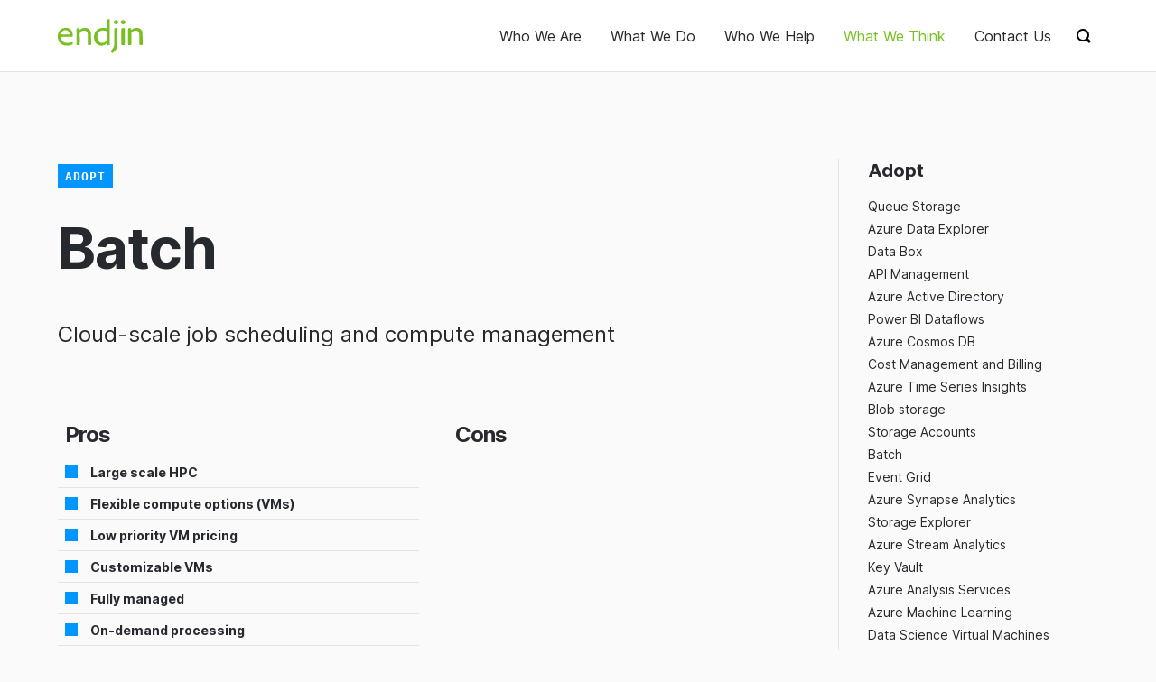

--- FILE ---
content_type: text/html
request_url: https://endjin.com/microsoft-partner/azure-radar/batch
body_size: 9255
content:
<!DOCTYPE html>
<html lang="en">
<head>
    <meta charset="UTF-8" />
    <meta name="viewport" content="width=device-width, initial-scale=1.0" />
    <meta name="globalsign-domain-verification" content="SaBIpXu4eP6_GJa7epZSaEZ8zdmVxGVpvEX--Zm8-a" />
    <!-- SEO Metadata -->
    <meta name="description" content="Cloud-scale job scheduling and compute management" />
    <meta name="keywords" content="" />
    <meta name="robots" content="follow, index, max-image-preview:large, max-snippet:-1, max-video-preview:-1" />
    <meta name="referrer" content="unsafe-url">
    <!-- Twitter Card Support -->
    <meta name="twitter:card" content="summary_large_image" />
    <meta name="twitter:description" content="Cloud-scale job scheduling and compute management" />
    <meta name="twitter:image" content="https://res.cloudinary.com/endjin/image/upload/f_auto/q_80/assets/images/open-graph/og-azure-radar.png" />
    <meta name="twitter:site" content="@endjin" />
    <meta name="twitter:title" content="Batch | endjin" />
    <!-- Open Graph Support -->
    <meta property="og:description" content="Cloud-scale job scheduling and compute management" />
    <meta property="og:image" content="https://res.cloudinary.com/endjin/image/upload/f_auto/q_80/assets/images/open-graph/og-azure-radar.png" />
    <meta property="og:title" content="Batch | endjin" />
    <meta property="og:type" content="website" />
    <meta property="og:url" content="https://endjin.com/microsoft-partner/azure-radar/batch" />
    <meta property="og:updated_time" content="" />
    <title>Batch | endjin</title>
    <style>
        html {
            visibility: hidden;
            opacity: 0;
            font-family: sans-serif;
        }
    </style>
    <link itemprop="url" href="https://endjin.com/microsoft-partner/azure-radar/batch" />
    <link rel="canonical" href="https://endjin.com/microsoft-partner/azure-radar/batch" />
    <link rel="alternate" type="application/atom+xml" href="https://endjin.com/atom.xml" />
    <link rel="alternate" type="application/rss+xml" href="https://endjin.com/rss.xml" />
    <link rel="author" type="text/plain" href="https://endjin.com/humans.txt" />
    <link rel="sitemap" href="https://endjin.com/sitemap.xml" />
    <link rel="shortcut icon" href="/favicon.ico" type="image/x-icon" />
    
  <script async type="module" crossorigin src="/assets/main-DXbtE_-G.js"></script>
  <link rel="stylesheet" crossorigin href="/assets/main-BkZId0cO.css">
</head>
<body>
    <script async src="https://www.googletagmanager.com/gtag/js?id=G-QN66209ECM"></script>
<script>
  window.dataLayer = window.dataLayer || [];
  function gtag(){dataLayer.push(arguments);}
  gtag('js', new Date());
  gtag('config', 'G-QN66209ECM');
</script>
    <!-- Search results -->
<div class="search-results js-search-results-wrapper" hidden>
    <div class="container">
        <!-- Card list search results -->
        <div id="search-list" class="search-results__results"></div>
        <!-- /Card list search results -->
        <!-- Attribution -->
        <div id="search-attribution" class="search-results__attribution"></div>
        <!-- /Attribution -->
    </div>
    <!-- /container -->
</div>
<!-- /Search results -->
    <a class="sr-only" href="#content">Skip to content</a>
<!-- search list -->
<div id="searcher"></div>
<div id="instant-list"></div>
<!-- search list -->
<!-- Main header -->
<div class="header-main-wrapper js-main-header">
    <header class="header-main container">
        <!-- Main logo -->
        <a class="header-main__logo" href="/index.html">
            <span class="sr-only">endjin</span>
            <svg xmlns="http://www.w3.org/2000/svg" viewBox="0 0 186 74">
                <g>
                    <g class="logo-path-wrapper">
                        <path class="logo-path logo-path--n2"
                              ref="n2"
                              d="M160.65,24A15.91,15.91,0,0,1,173.5,19c6.59.36,11.45,4.39,11.89,10.5.61,8.35.48,16.74.61,25.12,0,1.84-.63,2.33-2.57,2.35H182c-2.85,0-3.19-.33-3.19-3,0-5.32.05-10.63,0-15.95a57.66,57.66,0,0,0-.46-6.68c-.66-4.92-4.88-7.06-9.63-6.22a14.59,14.59,0,0,0-6.4,3,2.47,2.47,0,0,0-1.11,2.22c0,7.88,0,15.76,0,23.64,0,2.65-.43,3.05-3.17,3.06-4,0-4,0-4-3.91V22.74c0-2.39.5-2.92,3-3.13,3.35-.29,3.64,0,3.68,3.2C160.65,23.08,160.65,23.35,160.65,24Z" />
                    </g>
                    <g>
                        <path class="logo-path logo-path--iDot"
                              ref="iDot"
                              d="M143,2c3.16-.07,5.22,2.2,5,4.53a4.68,4.68,0,0,1-5.05,4.68c-2.94-.05-5-1.9-4.94-4.63S139.93,2.07,143,2Z" />
                    </g>
                    <g>
                        <path class="logo-path logo-path--i"
                              ref="i"
                              d="M146.75,38V54.1c0,2.43-.5,2.89-3.09,2.9-4.46,0-4.46,0-4.46-4.19V22.69c0-2.46.54-3,3.1-3.11.26,0,.51,0,.76-.06,3.21-.44,3.69-.05,3.69,3Z" />
                    </g>
                    <g>
                        <path class="logo-path logo-path--jDot"
                              ref="jDot"
                              d="M127.39,2c2.85.13,4.86,2.12,4.58,4.59a4.45,4.45,0,0,1-4.64,4.55A4.57,4.57,0,1,1,127.39,2Z" />
                    </g>
                    <g>
                        <path class="logo-path logo-path--j"
                              ref="j"
                              d="M130.77,38.27c0,5.56.17,11.13-.05,16.7a21.66,21.66,0,0,1-6.46,15.22c-1.05,1-2.07,2.07-3.16,3s-2,1-3.2-.09c-2.51-2.43-2.53-2.76-.1-5.31a19.32,19.32,0,0,0,5.46-9.61,21,21,0,0,0,.43-3.88c0-10.62,0-21.26,0-31.89,0-2.38.52-2.91,3-3l.57,0c3.24-.42,3.58-.12,3.58,3.15V38.27Z" />
                    </g>
                    <g>
                        <path class="logo-path logo-path--d"
                              ref="d"
                              d="M113.92,1.4A1.38,1.38,0,0,0,112.31,0c-1.3.07-2.6.18-3.89.28a1.64,1.64,0,0,0-1.67,1.6,13.13,13.13,0,0,0-.08,1.54c0,5.46,0,10.92,0,16.49A27.57,27.57,0,0,0,94,19.66c-6,1.31-10.47,4.54-12.93,10a24.06,24.06,0,0,0-.73,17.72A15.69,15.69,0,0,0,99.15,57.52a15.44,15.44,0,0,0,8-4.71v2c0,2.1.55,2.58,2.69,2.36l1-.07c2.68-.19,3.12-.64,3.12-3.27V2.8C114,2.34,114,1.87,113.92,1.4Zm-9.36,48.2c-3.57,2.71-9.26,3.21-12.84.95A11.16,11.16,0,0,1,86.89,43a19.2,19.2,0,0,1,.25-9.81c1.66-5.37,5.43-8.15,10.73-8.46a42.57,42.57,0,0,1,7.41.73c1.06.13,1.45.73,1.42,1.83-.08,3.22,0,6.44,0,9.67,0,2.75-.15,5.52.06,8.26A4.59,4.59,0,0,1,104.56,49.6Z" />
                    </g>
                    <g>
                        <path class="logo-path logo-path--d2"
                              ref="d2"
                              data-name="d"
                              d="M47.73,23.94A15.67,15.67,0,0,1,60.3,19c6.8.3,11.35,4.23,12.2,10.71A111.7,111.7,0,0,1,73,42.55c.07,4,0,7.93,0,11.89,0,2.13-.46,2.54-2.6,2.55H68.63c-2.35,0-2.89-.53-2.9-2.79,0-6.9,0-13.8-.09-20.7-.07-3.49-1.06-6.62-4.91-8a9.52,9.52,0,0,0-6.3-.08A18.92,18.92,0,0,0,52,26.3c-2.59,1.19-4,2.77-3.88,6,.33,7.21.11,14.45.11,21.67,0,2.62-.42,3-3.06,3C41,57,41,57,41,53q0-15.16,0-30.35c0-2.12.4-2.63,2.54-2.95a13.09,13.09,0,0,1,2.73-.06c1.1.07,1.36.91,1.45,1.77S47.73,22.84,47.73,23.94Z" />
                    </g>
                    <g>
                        <path class="logo-path logo-path--e"
                              ref="e"
                              d="M33,52c-.06-1.5-.75-2-2.23-1.53A30.58,30.58,0,0,1,19.24,52C11.4,51.47,7,46.09,7.07,38.66H29.86c2.33,0,3-.62,3-2.94a34.06,34.06,0,0,0-.53-5.13A13.75,13.75,0,0,0,26,21c-2.81-1.79-5.92-2.07-9.18-2A16.9,16.9,0,0,0,1.52,29.41,24.68,24.68,0,0,0,.4,42.5c1,6.34,4.26,11.2,10.54,13.73,6.44,2.6,12.85,2.15,19.25-.15C32.56,55.23,33.08,54.51,33,52ZM18.12,24.08a8.49,8.49,0,0,1,7.47,9.47H7.33C7.47,28.64,11.08,23.53,18.12,24.08Z" />
                    </g>
                </g>
            </svg>
        </a>

        <!-- Main nav -->
        <nav class="header-main__nav nav-main js-nav">
            <a href="/who-we-are/index.html" class="nav-main__link js-nav-item " aria-controls="nav-who-we-are-index">Who We Are</a>
            <a href="/what-we-do/index.html" class="nav-main__link js-nav-item " aria-controls="nav-what-we-do-index">What We Do</a>
            <a href="/who-we-help/index.html" class="nav-main__link js-nav-item " aria-controls="nav-who-we-help-index">Who We Help</a>
            <a href="/what-we-think/index.html" class="nav-main__link js-nav-item  parent" aria-controls="nav-what-we-think-index">What We Think</a>
            <a href="/contact-us/index.html" class="nav-main__link  " aria-controls="nav-contact-us-index">Contact Us</a>
        </nav>

        <!-- Menu button -->
        <button class="header-main__menu-button btn-plain show-menu-button js-toggle-menu" aria-expanded="false" aria-controls="search">
            <span class="sr-only">Show menu</span>
        </button>

        <!-- Search -->
        <div class="header-main__search">
            <!-- Search form -->
            <form id="search" class="search-form js-search-form" role="search">
                <!-- Search input -->
                <input class="search-form__input js-search-input" type="search" placeholder="Search…" spellcheck="false">
              </form>
        </div>

        <!-- Search button -->
        <button class="btn-plain show-search-form-button js-toggle-search" aria-expanded="false" aria-controls="search">
            <span class="sr-only">Show search form</span>
        </button>
    </header>
</div>

<!-- Mega menu -->
<div class="mega-menu js-mega-menu" hidden>
<!-- Mega menu content -->
  <div class="mega-menu-content js-sub-menu" id="nav-who-we-are-index" hidden>
    <!-- Mega menu intro -->
    <div class="mega-menu-intro">
      <h2 class="mega-menu-intro__title">Who We Are</h2>
      <p>We are a boutique consultancy with deep expertise in Azure, Data &amp; Analytics, Azure Synapse Analytics, Power BI, &amp; high performance .NET Development. Based in the UK with a global customer base.</p>
    </div>
    <!-- Mega menu intro -->
    <!-- Mega menu nav -->
    <nav class="mega-menu-nav">
      <a href="/who-we-are/our-people/index.html" class="mega-menu-nav__link">
        <span class="mega-menu-nav__title">Our People</span>
        <span class="mega-menu-nav__subtitle">Meet the wonderful people who power endjin.</span>
      </a>
      <a href="/who-we-are/our-processes/index.html" class="mega-menu-nav__link">
        <span class="mega-menu-nav__title">Our Processes</span>
        <span class="mega-menu-nav__subtitle">It&#x27;s not what we do, but the way that we do it.</span>
      </a>
      <a href="/who-we-are/our-intellectual-property.html" class="mega-menu-nav__link">
        <span class="mega-menu-nav__title">Our IP</span>
        <span class="mega-menu-nav__subtitle">We believe that you shouldn&#x27;t reinvent the wheel.</span>
      </a>
      <a href="/who-we-are/our-story.html" class="mega-menu-nav__link">
        <span class="mega-menu-nav__title">Our Story</span>
        <span class="mega-menu-nav__subtitle">We&#x27;re 14 years old; see how it all started &amp; how we mean to go on.</span>
      </a>
      <a href="/microsoft-partner/index.html" class="mega-menu-nav__link">
        <span class="mega-menu-nav__title">Microsoft Partner</span>
        <span class="mega-menu-nav__subtitle">We are 4x Microsoft Gold Partners &amp; .NET Foundation sponsors.</span>
      </a>
      <a href="/who-we-are/join-us.html" class="mega-menu-nav__link">
        <span class="mega-menu-nav__title">Join Us</span>
        <span class="mega-menu-nav__subtitle">We&#x27;re always on the look out for interns, graduates or more experienced technologists.</span>
      </a>
      <a href="/who-we-are/news/index.html" class="mega-menu-nav__link">
        <span class="mega-menu-nav__title">News</span>
        <span class="mega-menu-nav__subtitle">Find all the latest information about life @ endjin.</span>
      </a>
    </nav>
    <!-- Mega menu nav -->
    </div>
    <!-- Mega menu content -->
<!-- Mega menu content -->
  <div class="mega-menu-content js-sub-menu" id="nav-what-we-do-index" hidden>
    <!-- Mega menu intro -->
    <div class="mega-menu-intro">
      <h2 class="mega-menu-intro__title">What We Do</h2>
      <p>We specialize in modernising data &amp; analytics platforms, and .NET Applications. We help small teams achieve big things.</p>
    </div>
    <!-- Mega menu intro -->
    <!-- Mega menu nav -->
    <nav class="mega-menu-nav">
      <a href="/microsoft-partner/products/modern-data-platform/microsoft-fabric/index.html" class="mega-menu-nav__link">
        <span class="mega-menu-nav__title">Microsoft Fabric</span>
        <span class="mega-menu-nav__subtitle">Learn about the new unified data platform.</span>
      </a>
      <a href="/what-we-do/azure-data-strategy-briefing.html" class="mega-menu-nav__link">
        <span class="mega-menu-nav__title">Data Strategy Briefing</span>
        <span class="mega-menu-nav__subtitle">FREE 1 hour, 1-2-1 Azure Data Strategy Briefing for CxOs.</span>
      </a>
      <a href="/what-we-do/insight-discovery.html" class="mega-menu-nav__link">
        <span class="mega-menu-nav__title">Insight Discovery</span>
        <span class="mega-menu-nav__subtitle">Jumpstart your data &amp; analytics with our battle tested process.</span>
      </a>
      <a href="/microsoft-partner/products/modern-data-platform/azure-synapse-analytics/index.html" class="mega-menu-nav__link">
        <span class="mega-menu-nav__title">Data Landing Zones</span>
        <span class="mega-menu-nav__subtitle">Jumpstart your data &amp; analytics with our battle tested IP.</span>
      </a>
      <a href="/what-we-do/software-engineering.html" class="mega-menu-nav__link">
        <span class="mega-menu-nav__title">Software Engineering</span>
        <span class="mega-menu-nav__subtitle">We help our customers succeed by building software like we do.</span>
      </a>
      <a href="/what-we-do/open-source/index.html" class="mega-menu-nav__link">
        <span class="mega-menu-nav__title">Open Source</span>
        <span class="mega-menu-nav__subtitle">We share the value we create. Check out our projects.</span>
      </a>
    </nav>
    <!-- Mega menu nav -->
    </div>
    <!-- Mega menu content -->
<!-- Mega menu content -->
  <div class="mega-menu-content js-sub-menu" id="nav-who-we-help-index" hidden>
    <!-- Mega menu intro -->
    <div class="mega-menu-intro">
      <h2 class="mega-menu-intro__title">Who We Help</h2>
      <p>Whether a global brand, or an ambitious scale-up, we help the small teams who power them, to achieve more.</p>
    </div>
    <!-- Mega menu intro -->
    <!-- Mega menu nav -->
    <nav class="mega-menu-nav">
      <a href="/who-we-help/customers/index.html" class="mega-menu-nav__link">
        <span class="mega-menu-nav__title">Customers</span>
        <span class="mega-menu-nav__subtitle">See how we&#x27;ve helped our customers to achieve big things.</span>
      </a>
      <a href="/who-we-help/case-studies/index.html" class="mega-menu-nav__link">
        <span class="mega-menu-nav__title">Case Studies</span>
        <span class="mega-menu-nav__subtitle">Delve deeper into our customers&#x27; fascinating stories.</span>
      </a>
      <a href="/who-we-help/customer-quotes.html" class="mega-menu-nav__link">
        <span class="mega-menu-nav__title">Customer Quotes</span>
        <span class="mega-menu-nav__subtitle">Don&#x27;t just take our word for it, hear what our customers say about us.</span>
      </a>
      <a href="/who-we-help/sectors/index.html" class="mega-menu-nav__link">
        <span class="mega-menu-nav__title">Sectors</span>
        <span class="mega-menu-nav__subtitle">We love to cross pollinate ideas across our diverse customers.</span>
      </a>
      <a href="/who-we-help/scale-ups.html" class="mega-menu-nav__link">
        <span class="mega-menu-nav__title">Scale Ups</span>
        <span class="mega-menu-nav__subtitle">We have a track record of helping scale-ups meet their targets &amp; exit.</span>
      </a>
    </nav>
    <!-- Mega menu nav -->
    </div>
    <!-- Mega menu content -->
<!-- Mega menu content -->
  <div class="mega-menu-content js-sub-menu" id="nav-what-we-think-index" hidden>
    <!-- Mega menu intro -->
    <div class="mega-menu-intro">
      <h2 class="mega-menu-intro__title">What We Think</h2>
      <p>We love to share our hard won learnings, through blogs, talks or thought leadership. This is the good stuff!</p>
    </div>
    <!-- Mega menu intro -->
    <!-- Mega menu nav -->
    <nav class="mega-menu-nav">
      <a href="/blog/index.html" class="mega-menu-nav__link">
        <span class="mega-menu-nav__title">Blog</span>
        <span class="mega-menu-nav__subtitle">We publish our latest thoughts daily. Subscribe to our RSS feed!</span>
      </a>
      <a href="/what-we-think/talks/index.html" class="mega-menu-nav__link">
        <span class="mega-menu-nav__title">Talks</span>
        <span class="mega-menu-nav__subtitle">We publish new talks, demos, and tutorials every week.</span>
      </a>
      <a href="/microsoft-partner/azure-radar/index.html" class="mega-menu-nav__link">
        <span class="mega-menu-nav__title">Azure Radar</span>
        <span class="mega-menu-nav__subtitle">Which Azure Data Services should you assess, trial, adopt or hold?</span>
      </a>
      <a href="/what-we-think/thought-leadership/index.html" class="mega-menu-nav__link">
        <span class="mega-menu-nav__title">Thought Leadership</span>
        <span class="mega-menu-nav__subtitle">Download our FREE guides, posters, and assessments.</span>
      </a>
      <a href="/microsoft-partner/newsletter/azure-weekly/index.html" class="mega-menu-nav__link">
        <span class="mega-menu-nav__title">Azure Weekly Newsletter</span>
        <span class="mega-menu-nav__subtitle">The original &amp; best FREE weekly newsletter covering Azure.</span>
      </a>
      <a href="/microsoft-partner/newsletter/powerbi-weekly/index.html" class="mega-menu-nav__link">
        <span class="mega-menu-nav__title">Power BI Weekly Newsletter</span>
        <span class="mega-menu-nav__subtitle">Our FREE weekly newsletter covering the latest Power BI news.</span>
      </a>
      <a href="/what-we-think/newsletter/digest/index.html" class="mega-menu-nav__link">
        <span class="mega-menu-nav__title">Monthly Digest Newsletter</span>
        <span class="mega-menu-nav__subtitle">Sign-up for our monthly digest newsletter.</span>
      </a>
      <a href="/what-we-think/books/index.html" class="mega-menu-nav__link">
        <span class="mega-menu-nav__title">Books</span>
        <span class="mega-menu-nav__subtitle">We love to write. Explore our Library.</span>
      </a>
    </nav>
    <!-- Mega menu nav -->
    </div>
    <!-- Mega menu content -->
<!-- Mega menu content -->
  <div class="mega-menu-content js-sub-menu" id="nav-contact-us-index" hidden>
    <!-- Mega menu intro -->
    <div class="mega-menu-intro">
      <h2 class="mega-menu-intro__title">Contact Us</h2>
      <p>If you would like to ask us a question, talk about your requirements, or arrange a chat, we would love to hear from you. Want to know more about how endjin could help you?</p>
    </div>
    <!-- Mega menu intro -->
    <!-- Mega menu nav -->
    <nav class="mega-menu-nav">
    </nav>
    <!-- Mega menu nav -->
    </div>
    <!-- Mega menu content -->

  <!-- Mega menu footer-->
  <footer class="mega-menu-footer">
    <!-- Mega menu footer social nav -->
    <ul class="social-list mega-menu-footer__social">
      <li class="social-list__item">
        <a class="social-list__link social-list__link--rss" target="_blank" href="https://endjin.com/rss.xml">RSS</a>
      </li>
      <li class="social-list__item">
        <a class="social-list__link social-list__link--twitter" target="_blank" href="https://twitter.com/endjin">@endjin</a>
      </li>
      <li class="social-list__item">
        <a class="social-list__link social-list__link--github" target="_blank" href="https://github.com/endjin">endjin</a>
      </li>
      <li class="social-list__item">
        <a class="social-list__link social-list__link--youtube" target="_blank" href="https://www.youtube.com/c/endjin">endjin</a>
      </li>
      <li class="social-list__item">
        <a class="social-list__link social-list__link--linkedin" target="_blank" href="https://www.linkedin.com/company/endjin/">endjin</a>
      </li>
      <li class="social-list__item">
        <a class="social-list__link social-list__link--vimeo" target="_blank" href="https://vimeo.com/endjin">endjin</a>
      </li>
      <li class="social-list__item">
        <a class="social-list__link social-list__link--facebook" target="_blank" href="https://www.facebook.com/endjinhq/">endjinhq</a>
      </li>
      <li class="social-list__item">
        <a class="social-list__link social-list__link--instagram" target="_blank" href="https://www.instagram.com/endjinhq/">endjinhq</a>
      </li>
    </ul>
    <!-- Mega menu footer social nav -->

    <!-- Mega menu footer contact links -->
    <div class="mega-menu-footer__contact-links">
      <a class="mega-menu-footer__contact-link chat">
        Chat now
      </a>
      <a class="mega-menu-footer__contact-link calendar">
        Book a call
      </a>
      <a href="&#109;&#097;&#105;&#108;&#116;&#111;:&#104;&#101;&#108;&#108;&#111;&#064;&#101;&#110;&#100;&#106;&#105;&#110;&#046;&#099;&#111;&#109;?subject=hello%20endjin%20I%20have%20a%20question" class="mega-menu-footer__contact-link">
        Drop us a Line
      </a>
    </div>
    <!-- Mega menu footer contact links -->
  </footer>
  <!-- Mega menu footer-->

</div>


    <!-- Container -->
<div class="container">
    <!-- Main page -->
    <main id="main-content" class="page page--sidebar">
        <!-- Page content -->
        <article class="page-content text-content" id="content">
            <!-- Page header -->
            <header class="page-header">
                <div class="page-header__tags tags">
                    <span class="page-header__tag tag tag--adopt">Adopt</span>
                </div>
                <h1 class="page-header__title">Batch</h1>
            </header>
            <!-- /Page header -->
            <!-- Page intro -->
            <div class="page-intro">
                <p class="page-header__intro">Cloud-scale job scheduling and compute management</p>
            </div>
            <!-- /Page intro -->
            <section class="radar-pro-con">
    <ul class="pro-con-list pro-con-list--pros">
        <li class="pro-con-list__item pro-con-list__item--pro pro-con-list__item--title">
            <h3 class="pro-con-list__title">Pros</h3>
        </li>
            <li class="pro-con-list__item pro-con-list__item--pro">Large scale HPC</li>
            <li class="pro-con-list__item pro-con-list__item--pro">Flexible compute options (VMs)</li>
            <li class="pro-con-list__item pro-con-list__item--pro">Low priority VM pricing</li>
            <li class="pro-con-list__item pro-con-list__item--pro">Customizable VMs</li>
            <li class="pro-con-list__item pro-con-list__item--pro">Fully managed</li>
            <li class="pro-con-list__item pro-con-list__item--pro">On-demand processing</li>
            <li class="pro-con-list__item pro-con-list__item--pro">Good language support</li>
    </ul>
    <ul class="pro-con-list pro-con-list--cons">
        <li class="pro-con-list__item pro-con-list__item--con pro-con-list__item--title">
            <h3 class="pro-con-list__title">Cons</h3>
        </li>
    </ul>
</section>
            
                <h3 class="radar-blogs__title">Read our blog posts about Batch</h3>
                <section class="radar-blogs card-list--minimal">
<a href="/blog/2016/07/aws-vs-azure-vs-google-cloud-platform-compute.html" class="card-link-wrap">
    <article class="card">
        <picture class="card__art">
                <img loading="lazy"
                     class="card__image"
                     srcset="https://res.cloudinary.com/endjin/image/upload/f_auto/q_80/c_scale/w_480/assets/images/blog/2016/07/header-Compute-P1-1024px.png 480w, https://res.cloudinary.com/endjin/image/upload/f_auto/q_80/c_scale/w_800/assets/images/blog/2016/07/header-Compute-P1-1024px.png 800w"
                     src="https://res.cloudinary.com/endjin/image/upload/f_auto/q_80/assets/images/blog/2016/07/header-Compute-P1-1024px.png"
                     alt="AWS vs Azure vs Google Cloud Platform - Compute"
                     width="800"
                     height="400"
                     sizes="(min-width: 50rem) 50vw, 100vw" />
        </picture>
        <section class="card__content">
            <h2 class="card__title">AWS vs Azure vs Google Cloud Platform - Compute</h2>
            <h3 class="card__meta"><span class="card__author">Jess Panni</span><time class="card__timestamp" datetime="2016-07-29 13:57:05Z">29/07/2016</time></h3>
            <div class="card__excerpt">
                
            </div>
        </section>
    </article>
</a><a href="/blog/2015/10/azure-batch-time-is-money-in-big-compute.html" class="card-link-wrap">
    <article class="card">
        <picture class="card__art">
                <img loading="lazy"
                     class="card__image"
                     srcset="https://res.cloudinary.com/endjin/image/upload/f_auto/q_80/c_scale/w_480/assets/images/blog/2015/10/header-azure-batch-time-is-money-in-big-compute.png 480w, https://res.cloudinary.com/endjin/image/upload/f_auto/q_80/c_scale/w_800/assets/images/blog/2015/10/header-azure-batch-time-is-money-in-big-compute.png 800w"
                     src="https://res.cloudinary.com/endjin/image/upload/f_auto/q_80/assets/images/blog/2015/10/header-azure-batch-time-is-money-in-big-compute.png"
                     alt="Azure Batch - Time is Money in Big Compute"
                     width="800"
                     height="400"
                     sizes="(min-width: 50rem) 50vw, 100vw" />
        </picture>
        <section class="card__content">
            <h2 class="card__title">Azure Batch - Time is Money in Big Compute</h2>
            <h3 class="card__meta"><span class="card__author">James Broome</span><time class="card__timestamp" datetime="2015-10-15 18:49:47Z">15/10/2015</time></h3>
            <div class="card__excerpt">
                Consumption based pricing is a one of the USPs of Cloud PaaS services, but the default settings aren&#x27;t necessarily optimised for cost. Significant savings can be made from understanding your workload.
            </div>
        </section>
    </article>
</a>                </section>
        </article>
        <!-- /Page content -->
        <!-- Sidebar -->
        <aside class="sidebar">
            <!-- Sidebar nav -->
            <h2 class="sidebar__title">Adopt</h2>
<nav class="sidebar__nav">
    <ul class="radar-list">
            <li class="radar-list__item"><a href="queue-storage.html" class="radar-list__link">Queue Storage</a></li>
            <li class="radar-list__item"><a href="azure-data-explorer.html" class="radar-list__link">Azure Data Explorer</a></li>
            <li class="radar-list__item"><a href="data-box.html" class="radar-list__link">Data Box</a></li>
            <li class="radar-list__item"><a href="api-management.html" class="radar-list__link">API Management</a></li>
            <li class="radar-list__item"><a href="azure-active-directory.html" class="radar-list__link">Azure Active Directory</a></li>
            <li class="radar-list__item"><a href="power-bi-dataflows.html" class="radar-list__link">Power BI Dataflows</a></li>
            <li class="radar-list__item"><a href="azure-cosmos-db.html" class="radar-list__link">Azure Cosmos DB</a></li>
            <li class="radar-list__item"><a href="cost-management-and-billing.html" class="radar-list__link">Cost Management and Billing</a></li>
            <li class="radar-list__item"><a href="azure-time-series-insights.html" class="radar-list__link">Azure Time Series Insights</a></li>
            <li class="radar-list__item"><a href="blob-storage.html" class="radar-list__link">Blob storage</a></li>
            <li class="radar-list__item"><a href="storage-accounts.html" class="radar-list__link">Storage Accounts</a></li>
            <li class="radar-list__item"><a href="batch.html" class="radar-list__link">Batch</a></li>
            <li class="radar-list__item"><a href="event-grid.html" class="radar-list__link">Event Grid</a></li>
            <li class="radar-list__item"><a href="azure-synapse-analytics.html" class="radar-list__link">Azure Synapse Analytics</a></li>
            <li class="radar-list__item"><a href="storage-explorer.html" class="radar-list__link">Storage Explorer</a></li>
            <li class="radar-list__item"><a href="azure-stream-analytics.html" class="radar-list__link">Azure Stream Analytics</a></li>
            <li class="radar-list__item"><a href="key-vault.html" class="radar-list__link">Key Vault</a></li>
            <li class="radar-list__item"><a href="azure-analysis-services.html" class="radar-list__link">Azure Analysis Services</a></li>
            <li class="radar-list__item"><a href="azure-machine-learning.html" class="radar-list__link">Azure Machine Learning</a></li>
            <li class="radar-list__item"><a href="data-science-virtual-machines.html" class="radar-list__link">Data Science Virtual Machines</a></li>
            <li class="radar-list__item"><a href="power-bi-embedded.html" class="radar-list__link">Power BI Embedded</a></li>
            <li class="radar-list__item"><a href="azure-functions.html" class="radar-list__link">Azure Functions</a></li>
            <li class="radar-list__item"><a href="power-bi.html" class="radar-list__link">Power BI</a></li>
            <li class="radar-list__item"><a href="table-storage.html" class="radar-list__link">Table Storage</a></li>
            <li class="radar-list__item"><a href="event-hubs.html" class="radar-list__link">Event Hubs</a></li>
            <li class="radar-list__item"><a href="azure-databricks.html" class="radar-list__link">Azure Databricks</a></li>
            <li class="radar-list__item"><a href="azure-monitor.html" class="radar-list__link">Azure Monitor</a></li>
            <li class="radar-list__item"><a href="azure-sql-database.html" class="radar-list__link">Azure SQL Database</a></li>
            <li class="radar-list__item"><a href="service-bus.html" class="radar-list__link">Service Bus</a></li>
            <li class="radar-list__item"><a href="azure-data-lake-storage.html" class="radar-list__link">Azure Data Lake Storage</a></li>
            <li class="radar-list__item"><a href="data-factory.html" class="radar-list__link">Data Factory</a></li>
            <li class="radar-list__item"><a href="microsoft-fabric.html" class="radar-list__link">Microsoft Fabric</a></li>
    </ul>
    <h2 class="sidebar__title">Trial</h2>
    <ul class="radar-list">
    </ul>
    <h2 class="sidebar__title">Assess</h2>
    <ul class="radar-list">
            <li class="radar-list__item"><a href="azure-data-share.html" class="radar-list__link">Azure Data Share</a></li>
    </ul>
    <h2 class="sidebar__title">Hold</h2>
    <ul class="radar-list">
            <li class="radar-list__item"><a href="hdinsight.html" class="radar-list__link">HDInsight</a></li>
            <li class="radar-list__item"><a href="r-server-for-hdinsight.html" class="radar-list__link">R Server for HDInsight</a></li>
            <li class="radar-list__item"><a href="data-lake-analytics.html" class="radar-list__link">Data Lake Analytics</a></li>
            <li class="radar-list__item"><a href="data-catalog.html" class="radar-list__link">Data Catalog</a></li>
            <li class="radar-list__item"><a href="azure-devops.html" class="radar-list__link">Azure DevOps</a></li>
    </ul>
</nav>
            <!-- /Sidebar nav -->
        </aside>
        <!-- /Sidebar -->
    </main>
    <!-- /Main content -->
</div>
<!-- /layout -->
    <!-- Footer -->
<div class="main-footer-wrapper">
    <!-- Categories -->
    <div class="categories-wrapper">
        <section class="container categories">
            <nav class="cat-nav">
                <ol class="cat-nav-list cat-nav-list--dark">
                        <li class="cat-nav-list__item"><a class="cat-nav-list__link" href="/what-we-think/editions/dotnet-development.html">.NET Development</a></li>
                        <li class="cat-nav-list__item"><a class="cat-nav-list__link" href="/what-we-think/editions/analytics.html">Analytics</a></li>
                        <li class="cat-nav-list__item"><a class="cat-nav-list__link" href="/what-we-think/editions/apprenticeship.html">Apprenticeship</a></li>
                        <li class="cat-nav-list__item"><a class="cat-nav-list__link" href="/what-we-think/editions/architecture.html">Architecture</a></li>
                        <li class="cat-nav-list__item"><a class="cat-nav-list__link" href="/what-we-think/editions/automation.html">Automation</a></li>
                        <li class="cat-nav-list__item"><a class="cat-nav-list__link" href="/what-we-think/editions/azure.html">Azure</a></li>
                        <li class="cat-nav-list__item"><a class="cat-nav-list__link" href="/what-we-think/editions/azure-synapse-analytics.html">Azure Synapse Analytics</a></li>
                        <li class="cat-nav-list__item"><a class="cat-nav-list__link" href="/what-we-think/editions/big-compute.html">Big Compute</a></li>
                        <li class="cat-nav-list__item"><a class="cat-nav-list__link" href="/what-we-think/editions/big-data.html">Big Data</a></li>
                        <li class="cat-nav-list__item"><a class="cat-nav-list__link" href="/what-we-think/editions/cloud.html">Cloud</a></li>
                        <li class="cat-nav-list__item"><a class="cat-nav-list__link" href="/what-we-think/editions/culture.html">Culture</a></li>
                        <li class="cat-nav-list__item"><a class="cat-nav-list__link" href="/what-we-think/editions/data.html">Data</a></li>
                        <li class="cat-nav-list__item"><a class="cat-nav-list__link" href="/what-we-think/editions/data-engineering.html">Data Engineering</a></li>
                        <li class="cat-nav-list__item"><a class="cat-nav-list__link" href="/what-we-think/editions/data-storytelling.html">Data Storytelling</a></li>
                        <li class="cat-nav-list__item"><a class="cat-nav-list__link" href="/what-we-think/editions/databricks.html">Databricks</a></li>
                        <li class="cat-nav-list__item"><a class="cat-nav-list__link" href="/what-we-think/editions/dataverse.html">Dataverse</a></li>
                        <li class="cat-nav-list__item"><a class="cat-nav-list__link" href="/what-we-think/editions/devops.html">DevOps</a></li>
                        <li class="cat-nav-list__item"><a class="cat-nav-list__link" href="/what-we-think/editions/engineering-practices.html">Engineering Practices</a></li>
                        <li class="cat-nav-list__item"><a class="cat-nav-list__link" href="/what-we-think/editions/innovation.html">Innovation</a></li>
                        <li class="cat-nav-list__item"><a class="cat-nav-list__link" href="/what-we-think/editions/internet-of-things.html">Internet of Things</a></li>
                        <li class="cat-nav-list__item"><a class="cat-nav-list__link" href="/what-we-think/editions/machine-learning.html">Machine Learning</a></li>
                        <li class="cat-nav-list__item"><a class="cat-nav-list__link" href="/what-we-think/editions/microsoft-fabric.html">Microsoft Fabric</a></li>
                        <li class="cat-nav-list__item"><a class="cat-nav-list__link" href="/what-we-think/editions/modern-compute.html">Modern Compute</a></li>
                        <li class="cat-nav-list__item"><a class="cat-nav-list__link" href="/what-we-think/editions/open-source.html">Open Source</a></li>
                        <li class="cat-nav-list__item"><a class="cat-nav-list__link" href="/what-we-think/editions/openchain.html">OpenChain</a></li>
                        <li class="cat-nav-list__item"><a class="cat-nav-list__link" href="/what-we-think/editions/power-bi.html">Power BI</a></li>
                        <li class="cat-nav-list__item"><a class="cat-nav-list__link" href="/what-we-think/editions/python.html">Python</a></li>
                        <li class="cat-nav-list__item"><a class="cat-nav-list__link" href="/what-we-think/editions/security-and-compliance.html">Security and Compliance</a></li>
                        <li class="cat-nav-list__item"><a class="cat-nav-list__link" href="/what-we-think/editions/spark.html">Spark</a></li>
                        <li class="cat-nav-list__item"><a class="cat-nav-list__link" href="/what-we-think/editions/startups.html">Startups</a></li>
                        <li class="cat-nav-list__item"><a class="cat-nav-list__link" href="/what-we-think/editions/strategy.html">Strategy</a></li>
                        <li class="cat-nav-list__item"><a class="cat-nav-list__link" href="/what-we-think/editions/ux.html">UX</a></li>
                        <li class="cat-nav-list__item"><a class="cat-nav-list__link" href="/what-we-think/editions/visualisation.html">Visualisation</a></li>
                </ol>
            </nav>
        </section>
    </div>
    <!-- /Categories -->
    <!-- Footer -->
    <footer class="container main-footer">
        <div class="main-footer-lists">
                <nav class="main-footer-nav">
                    <a class="main-footer-nav__link" href="/who-we-are/our-people/index.html">Who We Are</a>
                        <a class="main-footer-nav__link" href="/who-we-are/our-people/index.html">Our People</a>
                        <a class="main-footer-nav__link" href="/who-we-are/our-processes/index.html">Our Processes</a>
                        <a class="main-footer-nav__link" href="/who-we-are/our-intellectual-property.html">Our IP</a>
                        <a class="main-footer-nav__link" href="/who-we-are/our-story.html">Our Story</a>
                        <a class="main-footer-nav__link" href="/microsoft-partner/index.html">Microsoft Partner</a>
                        <a class="main-footer-nav__link" href="/who-we-are/join-us.html">Join Us</a>
                        <a class="main-footer-nav__link" href="/who-we-are/news/index.html">News</a>
                </nav>
                <nav class="main-footer-nav">
                    <a class="main-footer-nav__link" href="/microsoft-partner/products/modern-data-platform/microsoft-fabric/index.html">What We Do</a>
                        <a class="main-footer-nav__link" href="/microsoft-partner/products/modern-data-platform/microsoft-fabric/index.html">Microsoft Fabric</a>
                        <a class="main-footer-nav__link" href="/what-we-do/azure-data-strategy-briefing.html">Data Strategy Briefing</a>
                        <a class="main-footer-nav__link" href="/what-we-do/insight-discovery.html">Insight Discovery</a>
                        <a class="main-footer-nav__link" href="/microsoft-partner/products/modern-data-platform/azure-synapse-analytics/index.html">Data Landing Zones</a>
                        <a class="main-footer-nav__link" href="/what-we-do/software-engineering.html">Software Engineering</a>
                        <a class="main-footer-nav__link" href="/what-we-do/open-source/index.html">Open Source</a>
                </nav>
                <nav class="main-footer-nav">
                    <a class="main-footer-nav__link" href="/who-we-help/customers/index.html">Who We Help</a>
                        <a class="main-footer-nav__link" href="/who-we-help/customers/index.html">Customers</a>
                        <a class="main-footer-nav__link" href="/who-we-help/case-studies/index.html">Case Studies</a>
                        <a class="main-footer-nav__link" href="/who-we-help/customer-quotes.html">Customer Quotes</a>
                        <a class="main-footer-nav__link" href="/who-we-help/sectors/index.html">Sectors</a>
                        <a class="main-footer-nav__link" href="/who-we-help/scale-ups.html">Scale Ups</a>
                </nav>
                <nav class="main-footer-nav">
                    <a class="main-footer-nav__link" href="/blog/index.html">What We Think</a>
                        <a class="main-footer-nav__link" href="/blog/index.html">Blog</a>
                        <a class="main-footer-nav__link" href="/what-we-think/talks/index.html">Talks</a>
                        <a class="main-footer-nav__link" href="/microsoft-partner/azure-radar/index.html">Azure Radar</a>
                        <a class="main-footer-nav__link" href="/what-we-think/thought-leadership/index.html">Thought Leadership</a>
                        <a class="main-footer-nav__link" href="/microsoft-partner/newsletter/azure-weekly/index.html">Azure Weekly Newsletter</a>
                        <a class="main-footer-nav__link" href="/microsoft-partner/newsletter/powerbi-weekly/index.html">Power BI Weekly Newsletter</a>
                        <a class="main-footer-nav__link" href="/what-we-think/newsletter/digest/index.html">Monthly Digest Newsletter</a>
                        <a class="main-footer-nav__link" href="/what-we-think/books/index.html">Books</a>
                </nav>
            <nav class="main-footer-nav">
                <a href="/contact-us/" class="main-footer-nav__link">Contact Us </a>
                <a class="main-footer-nav__link chat">Let's Chat</a>
                <a class="main-footer-nav__link calendar">Book a Call</a>
                <a class="main-footer-nav__link" href="&#109;&#097;&#105;&#108;&#116;&#111;:&#104;&#101;&#108;&#108;&#111;&#064;&#101;&#110;&#100;&#106;&#105;&#110;&#046;&#099;&#111;&#109;?subject=hello%20endjin%20I%20have%20a%20question">Drop us a Line</a>
            </nav>
            <nav class="main-footer-nav main-footer-nav--social">
                <a class="main-footer-nav__link main-footer-nav__link--rss" href="https://endjin.com/rss.xml">RSS</a>
                <a class="main-footer-nav__link main-footer-nav__link--twitter" href="https://twitter.com/endjin">@endjin</a>
                <a class="main-footer-nav__link main-footer-nav__link--linkedin" href="https://www.linkedin.com/company/endjin/">endjin</a>
                <a class="main-footer-nav__link main-footer-nav__link--github" href="https://github.com/endjin">endjin</a>
                <a class="main-footer-nav__link main-footer-nav__link--youtube" href="https://www.youtube.com/c/endjin">endjin</a>
                <a class="main-footer-nav__link main-footer-nav__link--vimeo" href="https://vimeo.com/endjin">endjin</a>
                <a class="main-footer-nav__link main-footer-nav__link--facebook" href="https://www.facebook.com/endjinhq/">endjinhq</a>
                <a class="main-footer-nav__link main-footer-nav__link--instagram" href="https://www.instagram.com/endjinhq/">endjinhq</a>
            </nav>
            </div>
    </footer>
    <footer class="container main-footer-meta">
        <div class="copyright">
            &copy; Copyright endjin limited 2026
        </div>
        <div class="statements-link">
            View our <a href="/privacy-statement.html">privacy statement</a>.
        </div>
        <a class="ms-partner-link" href="https://www.microsoft.com/en-gb/solution-providers/partnerdetails/endjin_0f621c67-98a0-4ed5-b5bd-31a35be41e29/37416c92-82ab-43e2-90b3-c8c3409350dd" target="_blank">
            <img loading="lazy" class="ms-partner-link__logo" width="226" height="87" src="/assets/gold-partner-logo-Mgindcs7.svg" alt="Microsoft Gold Partner" title="Microsoft Gold Partners for Cloud Platform, Data Platform, Data Analytics, DevOps & Power BI Partners." />
        </a>
        <a class="dotnet-link" href="https://dotnetfoundation.org#corporate-sponsors" target="_blank">
          <img class="dotnet-link__logo" alt="Proud sponsors of the .NET Foundation" title="Proud sponsors of the .NET Foundation" src="/assets/dotnet-foundation-logo-PmKAINpX.svg" width="400" height="400" loading="lazy" />
        </a>
    </footer>
    <!-- /Footer -->
</div>
    <nav class="nav-mobile js-nav-mobile" id="nav-mobile" hidden>
    <div class="nav-mobile__scroll-wrapper">
        <nav class="nav-mobile-menu">
            <a class="nav-mobile-menu__link" href="/who-we-are/our-people/index.html">Who We Are</a>
                <a class="nav-mobile-menu__link" href="/who-we-are/our-people/index.html">Our People</a>
                <a class="nav-mobile-menu__link" href="/who-we-are/our-processes/index.html">Our Processes</a>
                <a class="nav-mobile-menu__link" href="/who-we-are/our-intellectual-property.html">Our IP</a>
                <a class="nav-mobile-menu__link" href="/who-we-are/our-story.html">Our Story</a>
                <a class="nav-mobile-menu__link" href="/microsoft-partner/index.html">Microsoft Partner</a>
                <a class="nav-mobile-menu__link" href="/who-we-are/join-us.html">Join Us</a>
                <a class="nav-mobile-menu__link" href="/who-we-are/news/index.html">News</a>
        </nav>
        <nav class="nav-mobile-menu">
            <a class="nav-mobile-menu__link" href="/microsoft-partner/products/modern-data-platform/microsoft-fabric/index.html">What We Do</a>
                <a class="nav-mobile-menu__link" href="/microsoft-partner/products/modern-data-platform/microsoft-fabric/index.html">Microsoft Fabric</a>
                <a class="nav-mobile-menu__link" href="/what-we-do/azure-data-strategy-briefing.html">Data Strategy Briefing</a>
                <a class="nav-mobile-menu__link" href="/what-we-do/insight-discovery.html">Insight Discovery</a>
                <a class="nav-mobile-menu__link" href="/microsoft-partner/products/modern-data-platform/azure-synapse-analytics/index.html">Data Landing Zones</a>
                <a class="nav-mobile-menu__link" href="/what-we-do/software-engineering.html">Software Engineering</a>
                <a class="nav-mobile-menu__link" href="/what-we-do/open-source/index.html">Open Source</a>
        </nav>
        <nav class="nav-mobile-menu">
            <a class="nav-mobile-menu__link" href="/who-we-help/customers/index.html">Who We Help</a>
                <a class="nav-mobile-menu__link" href="/who-we-help/customers/index.html">Customers</a>
                <a class="nav-mobile-menu__link" href="/who-we-help/case-studies/index.html">Case Studies</a>
                <a class="nav-mobile-menu__link" href="/who-we-help/customer-quotes.html">Customer Quotes</a>
                <a class="nav-mobile-menu__link" href="/who-we-help/sectors/index.html">Sectors</a>
                <a class="nav-mobile-menu__link" href="/who-we-help/scale-ups.html">Scale Ups</a>
        </nav>
        <nav class="nav-mobile-menu">
            <a class="nav-mobile-menu__link" href="/blog/index.html">What We Think</a>
                <a class="nav-mobile-menu__link" href="/blog/index.html">Blog</a>
                <a class="nav-mobile-menu__link" href="/what-we-think/talks/index.html">Talks</a>
                <a class="nav-mobile-menu__link" href="/microsoft-partner/azure-radar/index.html">Azure Radar</a>
                <a class="nav-mobile-menu__link" href="/what-we-think/thought-leadership/index.html">Thought Leadership</a>
                <a class="nav-mobile-menu__link" href="/microsoft-partner/newsletter/azure-weekly/index.html">Azure Weekly Newsletter</a>
                <a class="nav-mobile-menu__link" href="/microsoft-partner/newsletter/powerbi-weekly/index.html">Power BI Weekly Newsletter</a>
                <a class="nav-mobile-menu__link" href="/what-we-think/newsletter/digest/index.html">Monthly Digest Newsletter</a>
                <a class="nav-mobile-menu__link" href="/what-we-think/books/index.html">Books</a>
        </nav>
        <nav class="nav-mobile-menu">
            <a class="nav-mobile-menu__link" href="/contact-us/index.html">Contact Us</a>
        </nav>
    </div>
    <ul class="social-list">
        <li class="social-list__item">
            <a class="social-list__link social-list__link--rss" href="https://endjin.com/rss.xml">RSS</a>
        </li>
        <li class="social-list__item">
            <a class="social-list__link social-list__link--twitter" href="https://twitter.com/endjin">@endjin</a>
        </li>
        <li class="social-list__item">
            <a class="social-list__link social-list__link--linkedin" href="https://www.linkedin.com/company/endjin/">endjin</a>
        </li>
        <li class="social-list__item">
            <a class="social-list__link social-list__link--github" href="https://github.com/endjin">endjin</a>
        </li>
        <li class="social-list__item">
            <a class="social-list__link social-list__link--youtube" href="https://www.youtube.com/c/endjin">endjin</a>
        </li>
        <li class="social-list__item">
            <a class="social-list__link social-list__link--vimeo" href="https://vimeo.com/endjin">endjin</a>
        </li>
        <li class="social-list__item">
            <a class="social-list__link social-list__link--facebook" href="https://www.facebook.com/endjinhq/">endjinhq</a>
        </li>
        <li class="social-list__item">
            <a class="social-list__link social-list__link--instagram" href="https://www.instagram.com/endjinhq/">endjinhq</a>
        </li>
    </ul>
</nav>
    <script type="text/javascript">
    _linkedin_partner_id = "2751657";
    window._linkedin_data_partner_ids = window._linkedin_data_partner_ids || [];
    window._linkedin_data_partner_ids.push(_linkedin_partner_id);

    window.loadandRunLinkedInInsights = function loadandRunLinkedInInsights()
    {
        (function(){var s = document.getElementsByTagName("script")[0];
        var b = document.createElement("script");
        b.type = "text/javascript";b.async = true;
        b.src = "https://snap.licdn.com/li.lms-analytics/insight.min.js";
        s.parentNode.insertBefore(b, s);})();
    }

     window.loadLinkedInInsightsAfterDelay = function loadLinkedInInsightsAfterDelay() {
        return new Promise(resolve => {
            setTimeout(() => {
                try 
                {
                    window.loadandRunLinkedInInsights();
                }
                catch(error)
                {
                    console.error(error);
                }
            }, 2500);
        });
    }

    window.loadLinkedInInsightsAsync = async function loadLinkedInInsightsAsync() {
        await window.loadLinkedInInsightsAfterDelay();
    }

    window.loadLinkedInInsightsAsync();
</script>
<noscript>
    <img height="1" width="1" style="display:none;" alt="" src="https://px.ads.linkedin.com/collect/?pid=2751657&fmt=gif" />
</noscript>
    <script type="text/javascript">
    (function(c,l,a,r,i,t,y){
        c[a]=c[a]||function(){(c[a].q=c[a].q||[]).push(arguments)};
        t=l.createElement(r);t.async=1;t.src="https://www.clarity.ms/tag/"+i;
        y=l.getElementsByTagName(r)[0];y.parentNode.insertBefore(t,y);
    })(window, document, "clarity", "script", "l8ahxkpt50");
</script>
    
    
    <script>

    for (const calendarLink of document.querySelectorAll("a.calendar")) {
        calendarLink.addEventListener('click', function (event) {
            window.loadAndRunCalendly('https://calendly.com/endjin');
            return false;
        })
    }

    for (let calendarLink of document.querySelectorAll("a.calendar-cta")) {
        calendarLink.addEventListener('click', function (event) {
            window.loadAndRunCalendly(event.target.dataset.calenderlyHref);
            return false;
        })
    }

    for (let chatLink of document.querySelectorAll("a.chat")) {
        chatLink.addEventListener('click', function (event) {
            window.loadRunAndShowIntercom();
            return false;
        })
    }

    window.addScript = function addScript(src) {
        return new Promise((resolve, reject) => {
            let scriptTag = document.createElement('script');
            scriptTag.src = src;
            scriptTag.onload = () => resolve();
            (document.head || document.body).appendChild(scriptTag);
        });
    }

    window.addLink = function addLink(src) {
        return new Promise((resolve, reject) => {
            let linkTag = document.createElement('link');
            linkTag.href = src;
            linkTag.rel = "stylesheet"
            linkTag.onload = () => resolve();
            (document.head || document.body).appendChild(linkTag);
        });
    }

    window.loadAndRunCalendly = async function loadAndRunCalendly(target) {
        let calendlyScript = "https://calendly.com/assets/external/widget.js";
        let scriptExists = document.querySelector('script[src="' + calendlyScript + '"]');

        if (!scriptExists) {
            let scripts = ['https://calendly.com/assets/external/widget.css', calendlyScript];
            for (let i = 0; i < scripts.length; i++) {
                if (scripts[i].split('.').pop() == "js") {
                    await window.addScript(scripts[i]);
                }
                if (scripts[i].split('.').pop() == "css") {
                    await window.addLink(scripts[i]);
                }
            }
        }

        Calendly.showPopupWidget(target);
    }

    window.loadRunAndShowIntercom = async function loadRunAndShowIntercom() {
        let intercomScript = 'https://widget.intercom.io/widget/zyuhcbkn';
        let scriptExists = document.querySelector('script[src="' + intercomScript + '"]');

        if (!scriptExists) {

            await window.addScript(intercomScript);

            window.intercomSettings = {
                app_id: "zyuhcbkn"
            };

            let w = window;
            let ic = w.Intercom;

            if (typeof ic === "function") {
                ic('reattach_activator'); ic('update', w.intercomSettings);
            }
            else {
                let d = document; let i = function () {
                    i.c(arguments);
                };

                i.q = [];
                i.c = function (args) {
                    i.q.push(args);
                };

                w.Intercom = i;
            }
        }

        Intercom('show');
    }
</script>
</body>
</html>

--- FILE ---
content_type: image/svg+xml
request_url: https://endjin.com/assets/gold-partner-logo-Mgindcs7.svg
body_size: 8802
content:
<?xml version="1.0" encoding="UTF-8"?>
<svg id="Layer_2" data-name="Layer 2" xmlns="http://www.w3.org/2000/svg" viewBox="0 0 145.32 105">
  <defs>
    <style>
      .cls-1 {
        fill: #fff;
        stroke-width: 0px;
      }

      .cls-2 {
        fill: none;
        stroke: #fff;
        stroke-miterlimit: 10;
        stroke-width: .4px;
      }
    </style>
  </defs>
  <g id="pbiw">
    <path class="cls-1" d="M24.46,29.94h-2.89V13.68c0-1.22.15-2.89.3-4.71-.3,1.06-.46,1.82-.76,2.28l-8.21,18.69h-1.37L3.34,11.55c-.15-.61-.46-1.37-.76-2.58.15,1.06.15,2.58.15,4.71v16.11H0V5.77h3.65l7.45,16.87c.61,1.22.91,2.28,1.06,2.89h.15c.61-1.52.91-2.58,1.22-2.89l7.6-16.71h3.49v24.01"/>
    <path class="cls-1" d="M32.37,29.93h-2.74V12.61h2.74v17.32ZM32.82,6.53c0,.46-.15.91-.61,1.22-.3.3-.76.46-1.22.46s-.91-.15-1.22-.46c-.3-.3-.46-.76-.46-1.37,0-.46.15-.91.46-1.22.3-.3.76-.46,1.22-.46s.91.15,1.22.46c.46.46.61.76.61,1.37Z"/>
    <path class="cls-1" d="M48.63,29.02c-1.37.76-2.89,1.22-4.71,1.22-1.52,0-3.04-.3-4.25-1.06-1.22-.76-2.28-1.67-2.89-3.04-.76-1.37-1.06-2.74-1.06-4.41,0-2.89.76-5.17,2.43-6.84,1.67-1.82,3.8-2.74,6.53-2.74,1.52,0,2.89.3,3.95.91v2.89c-1.22-.91-2.58-1.37-4.1-1.37-1.82,0-3.19.61-4.41,1.98-1.06,1.22-1.67,2.89-1.67,4.86s.46,3.65,1.52,4.71c1.06,1.22,2.43,1.82,4.25,1.82,1.52,0,2.89-.46,4.25-1.52v2.58"/>
    <path class="cls-1" d="M60.78,15.5c-.46-.3-1.22-.61-2.13-.61-1.22,0-2.28.61-3.04,1.67-.76,1.22-1.06,2.58-1.06,4.41v8.81h-2.74V12.61h2.89v3.49c.3-1.22.91-2.13,1.82-2.89.76-.76,1.67-1.06,2.74-1.06.76,0,1.22.15,1.67.3l-.15,3.04Z"/>
    <path class="cls-1" d="M75.37,21.27c0-2.13-.46-3.8-1.37-5.01-1.06-1.06-2.43-1.67-4.25-1.67s-3.19.61-4.25,1.82c-1.06,1.22-1.52,2.89-1.52,5.01s.46,3.65,1.52,4.86c1.06,1.22,2.43,1.67,4.25,1.67s3.19-.61,4.1-1.67c.91-1.22,1.52-2.89,1.52-5.01ZM78.1,21.12c0,2.74-.76,4.86-2.28,6.53-1.52,1.67-3.65,2.43-6.23,2.43s-4.56-.76-6.08-2.43c-1.52-1.67-2.28-3.8-2.28-6.38,0-2.89.76-5.17,2.28-6.69,1.52-1.52,3.8-2.43,6.38-2.43s4.56.76,5.93,2.43c1.52,1.67,2.28,3.8,2.28,6.53Z"/>
    <path class="cls-1" d="M90.87,25.22c0,1.52-.61,2.74-1.67,3.65-1.22.91-2.74,1.37-4.56,1.37-1.67,0-3.04-.3-4.25-1.06v-2.89c1.37,1.06,2.89,1.67,4.41,1.67,2.13,0,3.34-.76,3.34-2.43,0-.61-.15-1.22-.61-1.52-.46-.46-1.37-.91-2.89-1.67-1.52-.61-2.58-1.37-3.19-2.13-.61-.76-.91-1.67-.91-3.04s.61-2.58,1.67-3.49c1.06-.91,2.43-1.52,4.25-1.52,1.37,0,2.58.3,3.65.76v2.74c-1.06-.76-2.43-1.22-3.95-1.22-.91,0-1.67.15-2.13.61-.61.46-.76,1.06-.76,1.67,0,.76.15,1.37.61,1.82.46.46,1.37.91,2.58,1.52,1.67.76,2.74,1.37,3.49,2.13.61.91.91,1.98.91,3.04Z"/>
    <path class="cls-1" d="M106.82,21.27c0-2.13-.46-3.8-1.37-5.01-.91-1.22-2.28-1.67-4.1-1.67s-3.19.61-4.25,1.82c-1.06,1.22-1.52,2.89-1.52,5.01s.46,3.65,1.52,4.86c1.06,1.22,2.43,1.67,4.25,1.67s3.19-.61,4.1-1.67c.91-1.22,1.37-2.89,1.37-5.01ZM109.56,21.12c0,2.74-.76,4.86-2.28,6.53-1.52,1.67-3.65,2.43-6.23,2.43s-4.56-.76-6.08-2.43c-1.52-1.67-2.28-3.8-2.28-6.38,0-2.89.76-5.17,2.28-6.69,1.67-1.52,3.8-2.43,6.53-2.43,2.58,0,4.56.76,5.93,2.43,1.52,1.67,2.13,3.8,2.13,6.53Z"/>
    <path class="cls-1" d="M120.8,6.84c-.61-.3-1.22-.46-1.82-.46-1.98,0-2.89,1.22-2.89,3.65v2.58h3.95v2.28h-3.95v14.89h-2.74v-14.74h-2.89v-2.43h2.89v-2.74c0-1.82.46-3.19,1.52-4.25,1.06-1.06,2.28-1.67,3.95-1.67.91,0,1.52.15,1.97.3v2.58Z"/>
    <path class="cls-1" d="M130.83,29.63c-.61.3-1.52.61-2.58.61-3.04,0-4.56-1.67-4.56-5.01v-10.18h-2.89v-2.43h2.89v-4.1l2.89-.91v5.17h4.25v2.28h-4.25v9.73c0,1.22.15,1.98.61,2.43.46.46,1.06.76,1.98.76.61,0,1.22-.15,1.82-.61v2.28"/>
    <path class="cls-1" d="M39.96,46.35c0-3.19-1.82-4.86-5.62-4.86h-3.34v9.88h2.89c1.98,0,3.34-.46,4.41-1.37,1.22-.76,1.67-2.13,1.67-3.65ZM43,46.19c0,2.28-.76,4.25-2.43,5.62-1.67,1.37-3.65,2.13-6.38,2.13h-3.19v9.12h-2.89v-24.16h6.53c2.58,0,4.56.61,5.93,1.82,1.67,1.37,2.43,3.19,2.43,5.47Z"/>
    <path class="cls-1" d="M54.55,54.4l-4.1.61c-1.37.15-2.43.61-3.04,1.06-.61.46-.91,1.22-.91,2.28,0,.91.3,1.52.91,2.13.61.46,1.37.76,2.43.76,1.37,0,2.43-.46,3.34-1.52.91-.91,1.37-2.13,1.37-3.65v-1.67ZM57.29,63.06h-2.74v-2.74c-1.22,2.13-2.89,3.04-5.32,3.04-1.67,0-3.04-.46-3.95-1.37-1.06-.91-1.52-2.13-1.52-3.65,0-3.19,1.82-5.01,5.62-5.62l5.17-.76c0-2.89-1.22-4.41-3.49-4.41-2.13,0-3.95.76-5.62,2.13v-2.58c.46-.46,1.37-.76,2.58-1.06,1.22-.3,2.28-.46,3.19-.46,4.1,0,6.08,2.13,6.08,6.38v11.09"/>
    <path class="cls-1" d="M70.51,48.63c-.46-.3-1.22-.61-2.13-.61-1.22,0-2.28.61-3.04,1.67-.76,1.22-1.06,2.58-1.06,4.41v8.81h-2.74v-17.02h2.74v3.49c.3-1.22.91-2.13,1.82-2.89.76-.76,1.67-1.06,2.74-1.06.76,0,1.22.15,1.67.3v2.89Z"/>
    <path class="cls-1" d="M83.42,62.91c-.61.3-1.52.61-2.58.61-3.04,0-4.56-1.67-4.56-5.01v-10.18h-2.89v-2.28h2.89v-4.25l2.74-.91v5.17h4.25v2.28h-4.25v9.73c0,1.22.15,1.98.61,2.43.46.46,1.06.76,1.98.76.61,0,1.22-.15,1.82-.61v2.28Z"/>
    <path class="cls-1" d="M101.5,63.06h-2.74v-9.88c0-3.65-1.37-5.47-3.95-5.47-1.37,0-2.43.46-3.34,1.52-.91,1.06-1.37,2.28-1.37,3.95v9.88h-2.74v-17.17h2.74v2.74c1.22-2.13,3.19-3.34,5.62-3.34,1.82,0,3.34.61,4.25,1.82,1.06,1.22,1.52,3.04,1.52,5.32v10.64Z"/>
    <path class="cls-1" d="M116.55,52.73c0-1.52-.46-2.89-1.22-3.65-.76-.91-1.82-1.37-3.19-1.37-1.22,0-2.43.46-3.34,1.37-.91.91-1.52,2.13-1.67,3.65h9.42ZM119.44,55.16h-12.16c0,1.98.61,3.5,1.52,4.41.91,1.06,2.28,1.52,4.1,1.52,1.97,0,3.65-.61,5.32-1.82v2.58c-1.52,1.06-3.5,1.67-5.93,1.67s-4.41-.76-5.77-2.43c-1.37-1.52-2.13-3.8-2.13-6.53,0-1.67.3-3.19,1.06-4.71.76-1.37,1.67-2.43,2.89-3.34,1.22-.76,2.58-1.22,3.95-1.22,2.28,0,3.95.76,5.17,2.13,1.22,1.52,1.82,3.49,1.82,6.08v1.67"/>
    <path class="cls-1" d="M131.59,48.63c-.46-.3-1.22-.61-2.13-.61-1.22,0-2.28.61-3.04,1.67-.76,1.22-1.22,2.58-1.22,4.41v8.81h-2.74v-17.02h2.74v3.49c.3-1.22.91-2.13,1.82-2.89.76-.76,1.67-1.06,2.74-1.06.76,0,1.22.15,1.67.3v2.89"/>
    <path class="cls-1" d="M73.09,93l-.46,1.52c-.15-.3-.3-.91-.46-1.52l-2.89-7.14h-2.74v11.4h1.82v-9.27c.15.46.15.76.3.91l3.34,8.21h1.22l3.34-8.36c.15-.15.15-.61.3-.91,0,.76-.15,1.52-.15,1.98v7.45h1.98v-11.4h-2.74l-2.89,7.14Z"/>
    <path class="cls-1" d="M80.54,97.25h1.98v-8.05h-1.98v8.05Z"/>
    <path class="cls-1" d="M81.45,85.7c-.3,0-.61.15-.76.3-.15.15-.3.46-.3.76s.15.61.3.76c.15.15.46.3.76.3s.61-.15.76-.3c.15-.15.3-.46.3-.76s-.15-.61-.3-.76c-.15-.15-.3-.3-.76-.3Z"/>
    <path class="cls-1" d="M89.2,89.04c-.3,0-.76-.15-1.06-.15-.91,0-1.67.15-2.28.61-.61.3-1.22.91-1.52,1.52-.3.61-.46,1.52-.46,2.28s.15,1.52.46,2.13c.3.61.76,1.06,1.37,1.52.61.3,1.37.46,2.13.46.91,0,1.67-.15,2.28-.61v-1.82h-.15c-.3.15-.61.3-.91.46-.3.15-.61.15-.91.15-.76,0-1.37-.3-1.82-.76-.46-.46-.61-1.06-.61-1.98,0-.76.3-1.52.76-1.98.46-.46,1.06-.76,1.82-.76.61,0,1.22.15,1.82.61h.15v-1.82c-.46.3-.76.3-1.06.15Z"/>
    <path class="cls-1" d="M95.43,89.04c-.46,0-.91.15-1.22.46-.3.3-.61.61-.76,1.06v-1.37h-1.98v8.05h1.98v-4.1c0-.76.15-1.22.46-1.67.3-.46.76-.61,1.22-.61.15,0,.3,0,.61.15.15,0,.3.15.46.15h.15v-1.98c-.3-.15-.61-.15-.91-.15Z"/>
    <path class="cls-1" d="M102.11,95.12c-.3.46-.91.61-1.67.61s-1.22-.3-1.67-.76c-.46-.46-.61-1.06-.61-1.98s.15-1.52.61-1.98c.46-.46.91-.76,1.67-.76.61,0,1.22.15,1.52.61.46.46.61,1.06.61,1.98.15,1.22,0,1.98-.46,2.28ZM100.59,88.89c-1.37,0-2.43.46-3.19,1.22s-1.06,1.82-1.06,3.19c0,1.22.3,2.28,1.06,3.04s1.67,1.06,3.04,1.06,2.28-.46,3.04-1.22c.76-.76,1.06-1.82,1.06-3.19,0-1.22-.3-2.28-1.06-3.04-.61-.61-1.67-1.06-2.89-1.06Z"/>
    <path class="cls-1" d="M108.8,92.54c-.61-.3-.91-.46-1.22-.61-.15-.15-.3-.3-.3-.61s.15-.46.3-.61c.15-.15.46-.3.76-.3s.61,0,.91.15c.3.15.61.3.91.46h.15v-1.82c-.15-.15-.46-.15-.91-.3-.3,0-.61-.15-.91-.15-.91,0-1.67.3-2.28.76-.61.46-.91,1.06-.91,1.82,0,.46,0,.76.15,1.06.15.3.3.61.61.76.3.15.61.46,1.21.61.46.15.76.3.91.46.15.15.3.3.46.3.15.15.15.3.15.46,0,.61-.46.76-1.22.76-.3,0-.61,0-1.06-.15-.46-.15-.76-.3-1.06-.61h-.15v1.82c.3.15.61.3,1.06.3.46.15.76.15,1.06.15.91,0,1.82-.3,2.43-.76.61-.46.91-1.06.91-1.82,0-.61-.15-1.06-.46-1.37-.15-.15-.76-.46-1.52-.76Z"/>
    <path class="cls-1" d="M117.61,95.12c-.3.46-.91.61-1.67.61s-1.22-.3-1.67-.76c-.46-.46-.61-1.06-.61-1.98s.15-1.52.61-1.98c.46-.46.91-.76,1.67-.76.61,0,1.21.15,1.52.61.46.46.61,1.06.61,1.98,0,1.22-.15,1.98-.46,2.28ZM116.09,88.89c-1.37,0-2.43.46-3.19,1.22-.76.76-1.06,1.82-1.06,3.19,0,1.22.3,2.28,1.06,3.04.76.76,1.67,1.06,3.04,1.06s2.28-.46,3.04-1.22c.76-.76,1.06-1.82,1.06-3.19,0-1.22-.3-2.28-1.06-3.04-.61-.61-1.67-1.06-2.89-1.06Z"/>
    <path class="cls-1" d="M130.22,90.72v-1.52h-1.98v-2.43l-1.82.61v1.82h-2.89v-1.06c0-.46.15-.91.3-1.06.15-.3.46-.3.91-.3.3,0,.61,0,.91.15v-1.67c-.3-.15-.61-.15-1.06-.15-.61,0-1.06.15-1.52.3-.46.3-.76.61-1.06,1.06-.3.46-.3.91-.3,1.52v1.06h-1.37v1.52h1.22v6.69h1.97v-6.53h2.89v4.1c0,1.67.76,2.58,2.43,2.58.3,0,.61,0,.76-.15.3,0,.46-.15.61-.15v-1.52h-.15c-.15,0-.3.15-.46.15h-.46c-.3,0-.61-.15-.76-.3-.15-.15-.3-.61-.3-1.06v-3.8h2.13"/>
    <path class="cls-1" d="M50.9,91.17h-8.97v-8.97h8.97v8.97Z"/>
    <path class="cls-1" d="M60.78,91.17h-8.97v-8.97h8.97v8.97Z"/>
    <path class="cls-1" d="M50.9,101.05h-8.97v-8.97h8.97v8.97Z"/>
    <path class="cls-1" d="M60.78,101.05h-8.97v-8.97h8.97v8.97Z"/>
    <path class="cls-2" d="M145.12,0v105"/>
  </g>
</svg>

--- FILE ---
content_type: image/svg+xml
request_url: https://endjin.com/assets/dotnet-foundation-logo-PmKAINpX.svg
body_size: 5214
content:
<svg xmlns="http://www.w3.org/2000/svg" width="400" height="400" viewBox="0, 0, 400, 400"><path d="M212 13C120.304 13 44.112 79.356 28.807 166.667c17.626.014 31.91 14.306 31.91 31.935 0 17.637-14.297 31.935-31.935 31.935-.036 0-.07-.003-.107-.003C43.655 318.238 120.025 385 212 385c102.725 0 186-83.275 186-186S314.725 13 212 13" fill="#68217a"/><path d="M152.052 220.588h-19.138l-34.696-52.895c-2.035-3.092-3.444-5.42-4.227-6.986h-.233c.313 3.13.47 7.67.47 13.62v46.26H76.32v-84.184h20.43l33.405 51.25 4.226 6.87h.236c-.313-2.036-.47-5.89-.47-11.566v-46.554h17.906zM221.795 220.588h-50.487v-84.185h48.55v15.44H190.27v18.727h27.533v15.38H190.27v19.257h31.525zM294.415 151.843h-24.01v68.745h-19.022v-68.745H227.49v-15.44h66.925z" fill="#fff"/><path d="M90.34 245.895c-4.64-.23-9.207 3.485-9.563 8.27-.245 1.52-.225 3.003-.216 4.54-1.192.427-2.866-.602-3.748.4.27 1.058-.71 2.966 1.075 3.05.926.088 2.63-.566 2.76.976-.234 7.514-.008 15.094-.086 22.638.392 1.07-.83 3.777.69 3.683 1.107-.125 3.035.862 3.492-.512v-26.872h9.492c-.235-1.084.725-2.794-.39-3.43-3.064.256-6.183.034-9.268.108-.143-3.1-.034-7.39 3.38-8.724 2.644-1.046 5.58-.64 8.26.044-.252-1.217.88-3.144-.49-3.816-1.797-.253-3.578-.424-5.386-.353zM110.342 257.854c-6.417-.562-12.82 4.324-13.883 10.7-1.487 6.186-.787 13.58 3.853 18.315 5.757 5.275 16.076 4.848 20.705-1.755 3.528-4.878 3.708-11.324 2.354-16.957-1.312-5.695-6.517-10.24-12.444-10.283.18.03-.81-.057-.586-.02zm.015 3.425c4.78-.09 8.782 4.18 9.057 8.833.806 5.09.543 11.255-3.553 14.932-4.65 3.81-13.005 1.884-14.644-4.186-1.638-4.83-1.523-10.405.617-15.056 1.645-3.04 5.12-4.737 8.524-4.525zM131.797 258.64c-1.973-.233-.955 2.288-1.192 3.404.11 6.532-.215 13.154.152 19.622.423 4.033 3.173 7.972 7.41 8.55 4.67.96 9.552-1.15 12.995-4.296 1.35-.065.697 1.994.814 2.775-.037 1.6 2.158.72 3.118.782 1.798.386.824-1.85 1.064-3.002v-27.668c-1.378.277-3.127-.778-4.152.304-.073 7.736-.01 15.48-.03 23.22-3.808 3.044-9.195 5.526-14 3.352-3.532-2.182-3.146-6.933-3.19-10.52v-16.355c-.99.103-2.064-.157-2.99-.166zM179.943 257.873c-4.03.198-7.6 2.458-10.578 5.022-.517-1.372.58-3.156-.43-4.227-1.3.315-3.262-.672-3.98.842.36 8.206.052 16.496.154 24.734.21 1.614-.417 4.137.298 5.207 1.268-.195 3.107.854 3.875-.395.018-7.702.003-15.405.008-23.108 3.864-3.08 9.463-5.678 14.255-3.152 3.252 2.157 2.802 6.63 2.934 10.025v16.655c1.377-.278 3.126.777 4.15-.305-.106-7.883.39-15.82-.288-23.668-.695-4.18-4.432-7.774-8.87-7.625-.51-.023-1.018-.023-1.528-.004zM221.145 246.064c-1.973-.233-.955 2.288-1.192 3.404-.114 3.408.218 6.946-.148 10.282-1.37.706-2.626-1.148-4.034-1.182-5.99-2.145-13.542.38-16.348 6.295-3.19 6.073-2.884 13.548-.135 19.713 2.193 4.248 7.175 6.67 11.78 5.71 3.38-.504 6.326-2.476 8.808-4.73.53 1.29-.59 3.095.436 4.085 1.32-.34 3.247.638 3.98-.87-.36-8.205-.053-16.494-.155-24.732V246.23c-.993.104-2.066-.156-2.99-.166zm-9.442 15.516c2.815.09 6.143.436 8.25 2.32-.08 6.23.158 12.614-.117 18.746-3.838 3.178-9.672 5.355-14.316 2.586-4.12-3.058-4.126-8.833-3.88-13.468.296-4.643 3.424-9.64 8.417-10.07.544-.084 1.097-.104 1.646-.114zM241.55 258.023c-2.658.18-5.368.633-7.9 1.29.227 1.38-.58 3.016.18 4.158 5.17-1.753 11.272-3.16 16.375-.51 2.09 1.436 2.643 4.222 2.37 6.6-6.512.657-13.907-.042-19.247 4.454-4.76 4.648-2.736 14.017 3.843 15.85 5.128 1.71 10.668-.467 14.68-3.772 1.356-.015.533 2.023.7 2.797-.103 1.166 1.538.247 2.223.678.95.263 2.443.1 1.973-1.227-.167-7.74.367-15.52-.307-23.235-.965-4.332-5.394-6.81-9.567-6.96-1.784-.195-3.55-.207-5.322-.122zm11.044 15.01c-.144 3.22.298 6.58-.24 9.705-3.98 3.288-9.933 5.285-14.792 2.77-3.942-2.557-2.952-9.516 1.588-10.852 4.24-1.825 8.958-1.427 13.444-1.955v.3zM266.834 249.445c-1.973-.233-.955 2.288-1.19 3.403-.19 1.86.347 3.953-.218 5.695-.97.865-2.753-.534-3.46.475-.057 1.188-.465 3.68 1.56 3.178.992-.57 2.494-.063 2.197 1.283-.18 4.42.01 8.88-.123 13.323.172 3.908-.4 8.706 3.06 11.46 3.457 2.792 8.244 1.95 12.227 1.128-.213-1.163.522-2.586-.09-3.568-3.08.97-7.35 1.697-9.635-1.187-2.213-3.337-.99-7.582-1.338-11.287v-11.282h11.07c-.237-1.084.724-2.794-.392-3.43-3.533.258-7.123.033-10.678.108v-9.133c-.992.104-2.065-.155-2.99-.165zM286.305 247.725c-1.63.272-.377 2.63-.768 3.73.233 1.61 3.378.308 4.8.73-.198-1.418.69-3.173-.267-4.372-1.263.232-2.524-.21-3.765-.088zm.767 10.916c-1.973-.233-.955 2.288-1.19 3.404v27.43c1.377-.277 3.126.778 4.15-.304.074-10.116.012-20.243.032-30.363-.993.103-2.066-.157-2.992-.166zM309.992 257.873c-6.545-.064-12.283 5.48-12.927 11.83-1.157 6.052-.245 13.218 4.59 17.59 6.127 5.13 16.8 4.04 20.88-3.156 2.954-5.183 3.126-11.584 1.33-17.13-1.648-5.285-6.767-9.2-12.366-9.133-.503-.028-1.005-.01-1.508 0zm1.22 3.406c4.778-.09 8.78 4.18 9.054 8.833.806 5.09.544 11.255-3.553 14.932-4.65 3.81-13.007 1.883-14.646-4.186-1.635-4.832-1.524-10.405.617-15.056 1.647-3.04 5.12-4.736 8.527-4.525zM346.52 257.873c-4.032.197-7.6 2.46-10.577 5.022-.517-1.372.582-3.156-.43-4.227-1.3.315-3.262-.672-3.98.842.36 8.206.052 16.496.154 24.734.212 1.614-.416 4.137.3 5.207 1.267-.195 3.106.854 3.874-.395.02-7.702.004-15.405.01-23.108 3.86-3.08 9.46-5.678 14.25-3.152 3.253 2.156 2.806 6.63 2.937 10.025v16.655c1.377-.278 3.126.777 4.15-.305-.108-7.883.393-15.82-.29-23.668-.688-4.195-4.467-7.79-8.868-7.625-.51-.023-1.02-.023-1.53-.004z" font-size="58.667" letter-spacing="-2.85" fill="#fff"/><path d="M51.282 199.167c0 12.98-10.52 23.5-23.5 23.5s-23.5-10.52-23.5-23.5 10.52-23.5 23.5-23.5 23.5 10.52 23.5 23.5" fill="#cf18fd"/></svg>